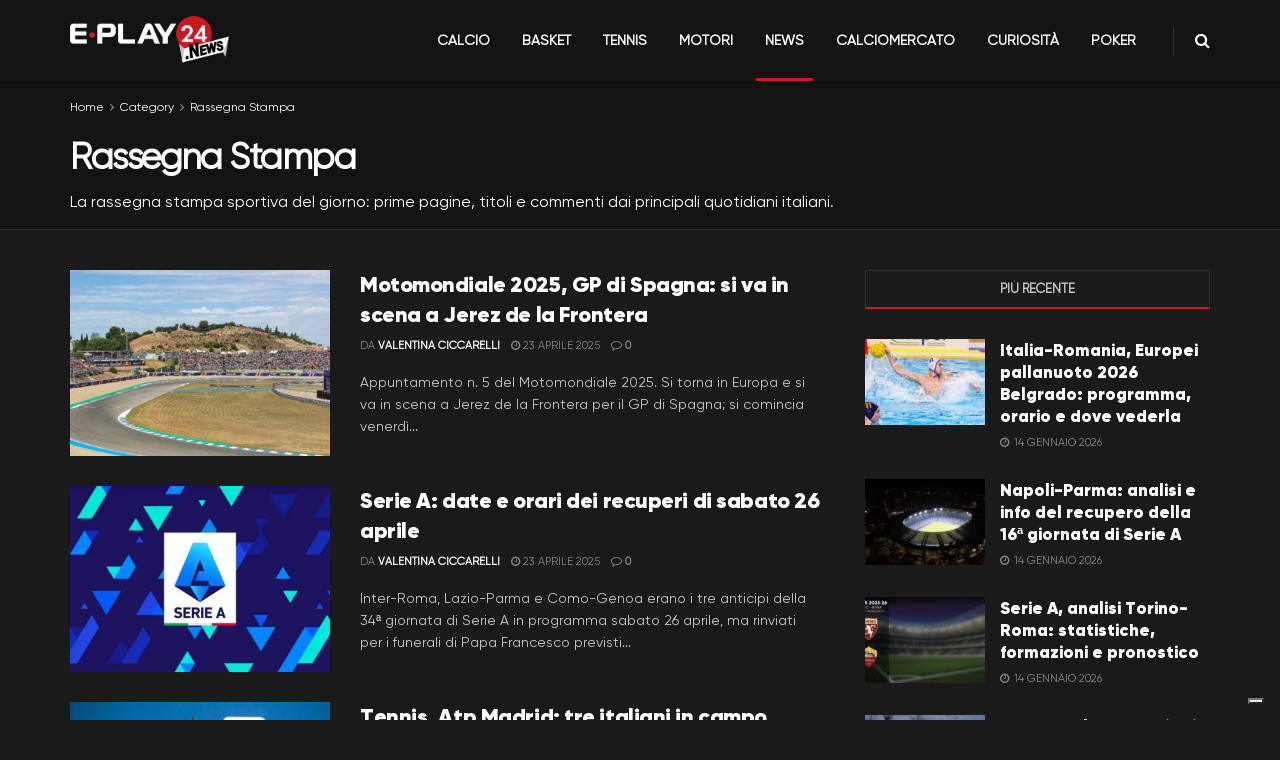

--- FILE ---
content_type: application/javascript; charset=utf-8
request_url: https://cs.iubenda.com/cookie-solution/confs/js/87279132.js
body_size: -288
content:
_iub.csRC = { consApiKey: '3VyCU5ILuPsJOixGHGWpwdFy9HovcmAX', showBranding: false, publicId: 'a41e460a-6db6-11ee-8bfc-5ad8d8c564c0', floatingGroup: false };
_iub.csEnabled = true;
_iub.csPurposes = [];
_iub.csT = 2.0;
_iub.googleConsentModeV2 = true;
